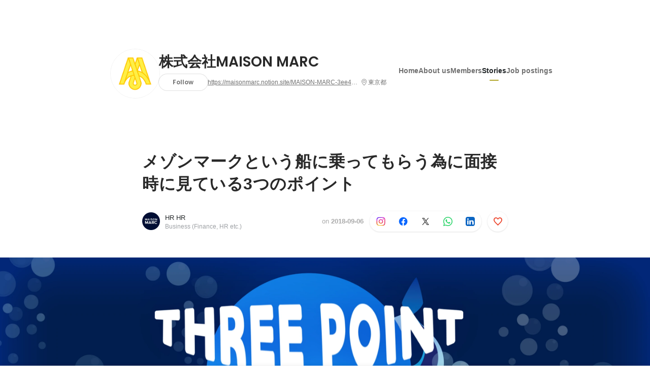

--- FILE ---
content_type: text/html; charset=utf-8
request_url: https://sg.wantedly.com/companies/maisonmarc/post_articles/132657
body_size: 22520
content:
<!DOCTYPE html>
<html lang="en-SG">
<head>
  <link rel='manifest' href='/manifest.json'>
  <meta charset="utf-8">
  <title>メゾンマークという船に乗ってもらう為に面接時に見ている3つのポイント | 株式会社MAISON MARC</title>
<meta name="keywords" content="Social Recruiting, Wanted, Wantedly, Facebook" />
<meta name="description" content="この記事は2017年3月27日に別ブログで投稿した記事の再掲です。メゾンマークは只今、企業理念である「仲間の幸せを共に実現し、 MAISON MARCに関わる全てを幸せに」を共に目指す仲間を募集..." />

<link href="/favicon.ico" rel="icon" />
<link href="/apple-touch-icon-precomposed.png" rel="apple-touch-icon-precomposed" />
<link rel="alternate" hreflang="x-default" href="https://www.wantedly.com/companies/maisonmarc/post_articles/132657" /><link rel="alternate" hreflang="ja" href="https://www.wantedly.com/companies/maisonmarc/post_articles/132657" /><link rel="alternate" hreflang="en" href="https://sg.wantedly.com/companies/maisonmarc/post_articles/132657" /><link rel="alternate" hreflang="ja-jp" href="https://www.wantedly.com/companies/maisonmarc/post_articles/132657" /><link rel="alternate" hreflang="en-jp" href="https://en-jp.wantedly.com/companies/maisonmarc/post_articles/132657" /><link rel="alternate" hreflang="en-sg" href="https://sg.wantedly.com/companies/maisonmarc/post_articles/132657" />
<meta property="og:title" content="メゾンマークという船に乗ってもらう為に面接時に見ている3つのポイント | 株式会社MAISON MARC" />
<meta property="og:image" content="https://sg.wantedly.com/post_articles/132657/ogp_image" />
<meta property="og:image:height" content="630" />
<meta property="og:image:width" content="1200" />
<meta property="twitter:image" content="https://sg.wantedly.com/post_articles/132657/ogp_image" />
<meta property="twitter:image:height" content="630" />
<meta property="twitter:image:width" content="1200" />
<meta property="og:type" content="article" />
<meta property="og:description" content="この記事は2017年3月27日に別ブログで投稿した記事の再掲です。メゾンマークは只今、企業理念である「仲間の幸せを共に実現し、 MAISON MARCに関わる全てを幸せに」を共に目指す仲間を募集..." />
<meta property="og:url" content="https://www.wantedly.com/companies/maisonmarc/post_articles/132657" />

<meta property="fb:app_id" content="234170156611754" />
<meta name="twitter:card" content="summary_large_image" />
<meta name="twitter:site" content="@wantedly" />
<meta name="twitter:url" content="https://www.wantedly.com/companies/maisonmarc/post_articles/132657" />
<meta name="twitter:title" content="メゾンマークという船に乗ってもらう為に面接時に見ている3つのポイント | 株式会社MAISON MARC" />
<meta name="twitter:description" content="この記事は2017年3月27日に別ブログで投稿した記事の再掲です。メゾンマークは只今、企業理念である「仲間の幸せを共に実現し、 MAISON MARCに関わる全てを幸せに」を共に目指す仲間を募集..." />
<link rel="canonical" href="https://www.wantedly.com/companies/maisonmarc/post_articles/132657" />
<link rel="alternate" type="application/rss+xml" title="RSS" href="https://sg.wantedly.com/projects.xml" />
<meta name="viewport" content="width=device-width, initial-scale=1" />
<meta name="csrf-param" content="authenticity_token" />
<meta name="csrf-token" content="6hjmp13D4zu65BwHJeHb4EgIVyCDM17BPoW0yxRmzt2oNsmZ2jJPygazlQXS4zlyk1UcR3UJ1TaT8f61ZQY4Wg==" />
<link rel="apple-touch-icon" href="/apple-touch-icon.png" />
<link rel="icon" type="image/png" href="/android-touch-icon.png" size="192x192" />
<meta name="apple-mobile-web-app-title" content="Wantedly" />
<meta name="application-name" content="Wantedly" />
<meta property="slack-app-id" content="A011NT5QACS" />
<script type="application/ld+json">{"@context":"https://schema.org","@graph":[{"@type":"Organization","@id":"https://sg.wantedly.com/#organization","name":"Wantedly","url":"https://sg.wantedly.com/","sameAs":["https://wantedlyinc.com","https://www.facebook.com/wantedly","https://x.com/wantedly"]},{"@type":"WebSite","@id":"https://sg.wantedly.com/#website","url":"https://sg.wantedly.com/","name":"Wantedly","inLanguage":"en","publisher":{"@id":"https://sg.wantedly.com/#organization"},"potentialAction":{"@type":"SearchAction","target":{"@type":"EntryPoint","urlTemplate":"https://sg.wantedly.com/search?query={search_term_string}"},"query-input":"required name=search_term_string"}},{"@type":"Organization","@id":"https://sg.wantedly.com/companies/maisonmarc#organization","name":"株式会社MAISON MARC","url":"https://sg.wantedly.com/companies/maisonmarc","logo":{"@type":"ImageObject","url":"https://d2v9k5u4v94ulw.cloudfront.net/assets/images/17027675/original/aa2e600b-be29-433d-9007-a81539df9aea?1708061416"},"legalName":"株式会社MAISON MARC","foundingDate":"2015-03-01","founder":{"@type":"Person","name":"葉倉 歩"},"numberOfEmployees":{"@type":"QuantitativeValue","value":40},"contactPoint":{"@type":"ContactPoint","contactType":"customer service","url":"https://maisonmarc.notion.site/MAISON-MARC-3ee46988fa2f4070a0ee008ea72f4837"},"sameAs":["https://maisonmarc.notion.site/MAISON-MARC-3ee46988fa2f4070a0ee008ea72f4837","https://www.facebook.com/maisonmarccoltd/"],"areaServed":[{"@type":"Country","name":"JP"}],"slogan":"仲間の幸せを共に実現し、メゾンマークに関わる全てを幸せに","description":"　自分の幸せが身近な人や顧客を幸せにしていき自分に返ってくる「幸せから生まれる幸せ」という考えがミッションの根幹となっています。\n　但し、幸せは人それぞれ価値観が違います。その中で私たちは仕事を通じて自己決定が出来ることが幸せを形成する一部になるのではと定義付けしました。\n　キャリア、働き方、仲間、協業する取引先も自分達で決定し、共に働く仲間と自己決定が出来る環境をつくり、幸福度を高め幸せの循環で取引先も幸せになっていく。そんな共存共栄の世界を目指していきたいと考えています。"},{"@type":"WebPage","@id":"https://www.wantedly.com/companies/maisonmarc/post_articles/132657#webpage","url":"https://www.wantedly.com/companies/maisonmarc/post_articles/132657","name":"メゾンマークという船に乗ってもらう為に面接時に見ている3つのポイント","inLanguage":"en","isPartOf":{"@id":"https://sg.wantedly.com/#website"},"publisher":{"@id":"https://sg.wantedly.com/#organization"},"breadcrumb":{"@id":"https://www.wantedly.com/companies/maisonmarc/post_articles/132657#breadcrumbs"},"description":"この記事は2017年3月27日に別ブログで投稿した記事の再掲です。メゾンマークは只今、企業理念である「仲間の幸せを共に実現し、 MAISON MARCに関わる全てを幸せに」を共に目指す仲間を募集しております!!(企業理念に込めた想いについてはこちら)現在、新卒 / 中途 / インターン全て募集しております。当社で...","mainEntity":{"@id":"https://www.wantedly.com/companies/maisonmarc/post_articles/132657#blogposting"},"primaryImageOfPage":{"@type":"ImageObject","url":"https://d2v9k5u4v94ulw.cloudfront.net/assets/images/3074400/original/325202a5-e047-454f-9d60-a8ecb611972f?1536234707"},"hasPart":{"@type":"SiteNavigationElement","@id":"https://sg.wantedly.com/companies/maisonmarc#sitenav","name":"Site Navigation","hasPart":[{"@type":"WebPage","name":"Home","url":"https://sg.wantedly.com/companies/maisonmarc","inLanguage":"en"},{"@type":"WebPage","name":"About","url":"https://sg.wantedly.com/companies/maisonmarc/about","inLanguage":"en"},{"@type":"WebPage","name":"Member","url":"https://sg.wantedly.com/companies/maisonmarc/members","inLanguage":"en"},{"@type":"WebPage","name":"Stories","url":"https://sg.wantedly.com/companies/maisonmarc/stories","inLanguage":"en"},{"@type":"WebPage","name":"Projects","url":"https://sg.wantedly.com/companies/maisonmarc/projects","inLanguage":"en"}]},"dateModified":"2018-09-06T19:54:01+08:00","datePublished":"2018-09-06T19:54:02+08:00","author":{"@id":"https://www.wantedly.com/id/hr_hr#person"}},{"@context":"https://schema.org","@type":["BlogPosting","Article"],"@id":"https://www.wantedly.com/companies/maisonmarc/post_articles/132657#blogposting","headline":"メゾンマークという船に乗ってもらう為に面接時に見ている3つのポイント","name":"メゾンマークという船に乗ってもらう為に面接時に見ている3つのポイント","url":"https://www.wantedly.com/companies/maisonmarc/post_articles/132657","mainEntityOfPage":{"@id":"https://www.wantedly.com/companies/maisonmarc/post_articles/132657#webpage"},"isPartOf":{"@id":"https://sg.wantedly.com/companies/maisonmarc/stories#blogpostings"},"datePublished":"2018-09-06T19:54:02+08:00","dateModified":"2018-09-06T19:54:01+08:00","dateCreated":"2018-08-29T11:14:02+08:00","author":[{"@type":"Person","@id":"https://www.wantedly.com/id/hr_hr#person","name":"HR HR","url":"https://www.wantedly.com/id/hr_hr","image":"https://images.wantedly.com/i/AGxn7Ya?h=200\u0026w=200","worksFor":{"@id":"https://sg.wantedly.com/companies/maisonmarc#organization"}},{"@type":"Organization","@id":"https://sg.wantedly.com/companies/maisonmarc#organization"}],"description":"この記事は2017年3月27日に別ブログで投稿した記事の再掲です。メゾンマークは只今、企業理念である「仲間の幸せを共に実現し、 MAISON MARCに関わる全てを幸せに」を共に目指す仲間を募集しております!!(企業理念に込めた想いについてはこちら)現在、新卒 / 中途 / インターン全て募集しております。当社で...","articleBody":"この記事は2017年3月27日に別ブログで投稿した記事の再掲です。メゾンマークは只今、企業理念である「仲間の幸せを共に実現し、 MAISON MARCに関わる全てを幸せに」を共に目指す仲間を募集しております!!(企業理念に込めた想いについてはこちら)現在、新卒 / 中途 / インターン全て募集しております。当社で...","keywords":"中途, 新卒, 仲間, vision, 幸せ","about":[{"@type":"Thing","name":"中途"},{"@type":"Thing","name":"新卒"},{"@type":"Thing","name":"仲間"},{"@type":"Thing","name":"vision"},{"@type":"Thing","name":"幸せ"}],"inLanguage":"en","image":["https://d2v9k5u4v94ulw.cloudfront.net/assets/images/3074400/original/325202a5-e047-454f-9d60-a8ecb611972f?1536234707"],"publisher":{"@id":"https://sg.wantedly.com/companies/maisonmarc#organization"},"interactionStatistic":[{"@type":"InteractionCounter","interactionType":{"@type":"LikeAction"},"userInteractionCount":3}],"speakable":{"@type":"SpeakableSpecification","cssSelector":[".article-title",".article-description",".company-name"]},"mentions":[{"@id":"https://sg.wantedly.com/companies/maisonmarc#organization"}],"wordCount":15,"timeRequired":"PT3M","potentialAction":[{"@type":"ReadAction","target":"https://sg.wantedly.com/companies/maisonmarc/stories","name":"もっと見る"},{"@type":"ShareAction","target":"https://www.wantedly.com/companies/maisonmarc/post_articles/132657","name":"記事を共有"}]},{"@context":"https://schema.org","@type":"BreadcrumbList","@id":"https://www.wantedly.com/companies/maisonmarc/post_articles/132657#breadcrumbs","itemListElement":[{"@type":"ListItem","position":1,"name":"ホーム","item":"https://sg.wantedly.com"},{"@type":"ListItem","position":2,"name":"株式会社MAISON MARC","item":"https://sg.wantedly.com/companies/maisonmarc"},{"@type":"ListItem","position":3,"name":"ストーリー","item":"https://sg.wantedly.com/companies/maisonmarc/stories"},{"@type":"ListItem","position":4,"name":"メゾンマークという船に乗ってもらう為に面接時に見ている3つのポイント","item":"https://sg.wantedly.com/companies/maisonmarc/post_articles/132657"}]}]}
</script>
  <script type="application/json" id="wantedly-app-config">{"env":"production","controller":"post_articles","action":"show","params_id":"132657","query_params":{},"current_user_id":null,"current_user_id_full":null,"current_user_id_civic_only":null,"request_mobile":false,"is_iphone":false,"user_signed_in":false,"keep_signed_out":false,"facebook_auto_login_enabled":true,"signed_in_as_company":false,"current_company_id":null,"current_company_name":"null","current_company_plan":"null","current_job_id":null,"role_cd":null,"fb_app_id":"234170156611754","twitter_oauth_url":"https://sg.wantedly.com/user/auth/twitter?origin=https%3A%2F%2Fsg.wantedly.com%2Fcompanies%2Fmaisonmarc%2Fpost_articles%2F132657","facebook_oauth_url":"https://sg.wantedly.com/user/auth/facebook?origin=https%3A%2F%2Fsg.wantedly.com%2Fcompanies%2Fmaisonmarc%2Fpost_articles%2F132657","linkedin_oauth_url":"https://sg.wantedly.com/user/auth/linkedin?origin=https%3A%2F%2Fsg.wantedly.com%2Fcompanies%2Fmaisonmarc%2Fpost_articles%2F132657","google_oauth_url":"https://sg.wantedly.com/user/auth/google?origin=https%3A%2F%2Fsg.wantedly.com%2Fcompanies%2Fmaisonmarc%2Fpost_articles%2F132657","apple_client_id":"com.wantedly.www","linkedin_login_available":true,"current_country":"singapore","visit_url":"https://www.wantedly.com","accounts_url":"https://accounts.wantedly.com","platform_url":"https://platform.wantedly.com","source_cd":0,"session_id":"63fe2cab640992f43aa04bcc4bf4d58f","global_csrf_token":"265i2q4O4gfQ3F3I0EiNBSBmbkdL8x0lo2+8rk/NJYyZgE3kKf9O9myL1MonSm+X+zslIL3JltIOG/bQPq3TCw==","visit_date_released_to_current_company":false,"tools_oauth_client_id":"29fc56b1a4740a5c65af0a56d9c55496f2c4f386a03d4a9497e161ac854861fe","tools_oauth_secret":"f77aea6386dee914e033ed3ce4242ed82c2b1d68629a94bdfcfbabba3c985633","is_premium_user":false,"user_profile_progress_rate":0,"usable_webp":true,"featureFlags":{},"stripe_user_payment_public_key":"pk_live_K58GPH4JpXDR9OYhQt9ZWAgc","stripe_public_key":"pk_live_HBOlbVSpP7qon4S2yJ0xNMHP","stripe_singapore_public_key":"pk_live_dlMUKChCEgKq9IxPGCLyPHWd","stripe_hong_kong_public_key":"pk_live_ZEfX5HaMjwcSNlVN4y5SAbDk"}</script>
<script type="application/json" id="i18n-config">{"defaultLocale":"en","locale":"en"}</script>
  <script type="application/json" id="wantedly-i18n-flags">{"writer_available":false,"address_suffix_available":false,"meta_tag_projects_show_seo_available":false,"required_profile_items_notification_available":false,"resume_import_notification_enabled":true,"international_new_job_postings_campaign_available":true,"early_signup_triggers_enabled":true,"international_carousel_featured_only_enabled":true,"international_client_registration_flow_available":true,"international_apps_available":true,"international_new_project_page_available":true,"company_past_members_available":false,"default_project_filter_available":true,"project_category_available":false,"linkedin_login_available":true,"writing_program_available":false,"bookmarker_hunting_available":false,"video_available":false,"antisocial_check_available":false,"company_ranking_available":false,"friend_invitation_available":false,"overseas_feature_company_tag_available":false,"facebook_connect_available":true,"twitter_connect_available":true,"linkedin_connect_available":true,"github_connect_available":true,"whatsapp_connect_available":true,"hatena_connect_available":false,"instagram_connect_available":true,"facebook_support_available":true,"twitter_support_available":true,"linkedin_support_available":true,"whatsapp_support_available":true,"github_support_available":true,"hatena_support_available":false,"instagram_support_available":true,"support_message_suggestion_available":true,"call_support_available":false,"company_feeds_available":true,"area_filter_available":false,"company_filter_available":false,"keyword_filter_available":true,"global_keyword_filter_available":false,"global_header_options_available":false,"segment_type_questionnaire_available":false,"prefecture_option_available":false,"project_tutorial_available":false,"trial_2017_available":false,"candidacy_visible_time_limit_exists":true,"employee_interview_available":false,"material_available":false,"detailed_header_available":false,"enterprise_dashboard_available":false,"enterprise_international_dashboard_available":false,"enterprise_current_plan_options_available":false,"enterprise_navigation_group_available":false,"seminar_available":false,"activity_score_ordering_available":true,"candidate_limit_message_available":false,"candidate_watch_available":false,"candidate_learn_more_available":false,"status_updated_buttons_available":false,"visit_date_dialog_available":false,"enterprise_project_member_role_selector_available":false,"mf_kessai_available":false,"founded_on_year_suffix_required":false,"number_month_list":false,"analytics_generations_short_year":false,"scout_setting_available":true,"direct_scout_option_available":true,"require_published_projects_to_show_scout_menu":false,"full_scout_option_available":false,"scout_user_positive_action_available":false,"application_to_scout_available":false,"scout_clickable_items_enabled":false,"scout_filters_occupation_available":true,"scout_filters_activity_available":false,"scout_filters_items_available":false,"scout_filters_recommend_available":true,"scout_filters_connection_available":false,"scout_filters_scout_received_available":false,"scout_filters_age_range_available":false,"scout_filters_sort_available":true,"scout_filters_motivation_available":false,"scout_filters_location_available":false,"scout_filters_new_grad_available":false,"scout_filters_countries_available":true,"footer_subtitle_available":true,"register_with_facebook_post_available":true,"simple_signin_available":false,"client_material_request_available":false,"daily_pickup_available":false,"edit_with_detailed_flow_available":false,"enterprise_view_watch_users_available":false,"enterprise_view_bookmark_count_available":false,"user_violation_available":false,"subcategory_available":true,"medical_available":false,"keywords_available":false,"featured_project_list_available":false,"company_project_available":false,"enterprise_plan_update_available":true,"scout_countries_option_available":true,"enterprise_plan_self_cancellation_available":false,"enterprise_plan_upgrade_available":true,"pricing_and_option_available":true,"payment_method_bill_available":false,"payment_method_card_available":true,"premium_user_available":false,"premium_user_status_visible":false,"free_scout_available":false,"profile_cover_post_available":false,"secret_profile_available":false,"enterprise_analytics_available":false,"international_wantedly_feed_available":false,"international_wantedly_people_available":false,"international_enterprise_show_journal":false,"project_filter_conditions_available":false,"visit_date_available":false,"recommendation_of_keywords_after_application_available":false,"international_client_inquiry_available":true,"international_feed_editable":false,"international_enterprise_analytics_available":false,"social_share_buttons_available":true,"opt_out_trackers_available":false,"show_application_qualification":false,"project_support_available":false,"pdf_uploader_available":true,"apply_complete_resume_uploader_available":true,"keyword_suggestion_activated":true,"meetup_index_page_available":false,"show_project_creation_admin":false,"pubsub_email_available":true,"discover_available":false,"new_obligate_resume_available":false,"invoice_sending_available":false,"postal_code_available":true,"company_registration_address_required":true,"company_registration_phone_required":true,"improve_intl_projects_creation_enabled":true,"project_traits_available":false,"internationnal_project_show_after_modal":true,"google_rich_results_available":true,"keyword_search_target":false,"show_share_modal_after_post":false,"show_user_posts":false,"private_consulting_available":false,"kickoff_seminar_available":false,"engagement_suite_available_country":false,"profile_scout_available":false,"show_new_further_reading":false,"show_further_reading_posts":false,"job_posts_fully_visible_when_logged_out":true,"perk_enabled":false,"internal_story_enabled":false,"show_intl_journal_sidebar":true,"membership_request_enabled":false,"sitemap_meetups_enabled":false,"sitemap_wantedly_premium_enabled":false,"sitemap_resumes_enabled":false,"sitemap_way_of_writing_resumes_enabled":false,"sitemap_engagement_enabled":false,"sitemap_hiring_enabled":false,"sitemap_open_api_enabled":false,"sitemap_recommended_environment_enabled":false,"sitemap_about_enabled":false}</script>
<script type="application/json" id="wantedly-flash">{"alert":null,"notice":null}</script>

    <script>
    (function () {
      "use strict";

      function loadInlineFeatures(deps, cb) {
        Promise.all(deps.map((dep) => {
          if (!Object.prototype.hasOwnProperty.call(loadInlineFeatures.features, dep)) {
            throw new Error(`No feature found: ${dep}`);
          }
          return loadInlineFeatures.features[dep];
        })).then((loadedFeatures) => cb(...loadedFeatures));
      }
      loadInlineFeatures.features = {};
      loadInlineFeatures.featureResolvers = {};
      for (const featureName of ["jquery","log_event"]) {
        loadInlineFeatures.features[featureName] = new Promise((resolve, reject) => {
          loadInlineFeatures.featureResolvers[featureName] = resolve;
          window.addEventListener('load', (event) => {
            setTimeout(() => reject(new Error(`Cannot load feature: ${featureName}`)), 5000);
          });
        });
      }

      window.loadInlineFeatures = loadInlineFeatures;
    })();
  </script>


  
  <script>
//<![CDATA[
window.gon={};
//]]>
</script>
  
  <script src="//www.google-analytics.com/analytics.js" async="async"></script>
  <script>
  (function (w, ga) {
    w.GoogleAnalyticsObject = ga;
    w[ga] =
      w[ga] ||
      function () {
        (w[ga].q = w[ga].q || []).push(arguments);
      };
    w[ga].l = Date.now();
  })(window, "ga");

  ga('create', 'UA-12847756-21', { cookieDomain: 'wantedly.com' });




  // Clear referrer when redirected back after OAuth so that the session referrer will not be overwritten with the auth provider url.
  // cf. https://github.com/wantedly/wantedly/issues/38883
  var OMNIAUTH_CALLBACK_KEY = "omniauth_callback";
  var hasOmniauthCallbackCookie = (new RegExp("(?:^|;\\s*)" + escape(OMNIAUTH_CALLBACK_KEY).replace(/[\-\.\+\*]/g, "\\$&") + "\\s*\\=")).test(document.cookie);
  if (hasOmniauthCallbackCookie) {
    if (unescape(document.cookie.replace(new RegExp("(?:^|.*;\\s*)" + escape(OMNIAUTH_CALLBACK_KEY).replace(/[\-\.\+\*]/g, "\\$&") + "\\s*\\=\\s*((?:[^;](?!;))*[^;]?).*"), "$1")) === "true") {
      ga('set', 'referrer', location.origin);
      // Clear cookie
      document.cookie = escape(OMNIAUTH_CALLBACK_KEY) + "=; expires=Thu, 01 Jan 1970 00:00:00 GMT; path=/";
    }
  }

  ga('send', 'pageview', null);
  ga('set', 'dimension1', "not_logged_in");
  ga('set', 'dimension2', "singapore");

    ga('create', 'UA-12847756-66', 'auto', 'singaporeTracker');
    ga('singaporeTracker.send', 'pageview', null);
    ga('singaporeTracker.set', 'dimension1', "not_logged_in");
    ga('singaporeTracker.set', 'userId', null);
  </script>


    <script>window.eventTrackingGlobalProperties = {"country":"singapore","locale":"en","user_id":null,"user_name":null,"user_email":null,"company_id":null,"company_name":null};</script>
  <script src="https://de7iszmjjjuya.cloudfront.net/assets/build/v1/gtm/loader-dfe56b27bda943d53a7f.js" crossorigin="anonymous"></script>

    <script src="https://www.googletagmanager.com/gtm.js?id=GTM-MWN634X" async="async"></script>
    <script type="text/javascript">
    (function (w, l) {
      w[l] = w[l] || [];
      w[l].push({
        "gtm.start": Date.now(),
        event: "gtm.js",
      });
    })(window, "dataLayer");
    </script>



  <script src="https://accounts.google.com/gsi/client" async="async" defer="defer"></script>

  <link rel="preconnect" href="https://fonts.googleapis.com">
  <link rel="preconnect" href="https://fonts.gstatic.com" crossorigin>

    <script type="application/json" id="ssr-app-data">{"router":{"path":"/companies/maisonmarc/post_articles/132657","query":{},"queryString":""},"page":"post_articles#show","auth":{"current_user":null,"current_company":null,"current_country":"singapore","current_user_company_ids":[],"culture_map_editable_company_ids":[],"locale":"en","current_member_permission":null},"body":{"post":{"id":132657,"company":{"id":672513,"name":"株式会社MAISON MARC","company_name":"maisonmarc","url":"https://maisonmarc.notion.site/MAISON-MARC-3ee46988fa2f4070a0ee008ea72f4837","short_location":"東京都","font_color_code":"#b3a72e","country":"japan","company_path":"/companies/maisonmarc","project_count":76,"post_count":55,"lastest_post_published_at":"2025-01-23T08:01:15.330+08:00","has_descriptions":true,"avatar":{"id":17027675,"url":"https://d2v9k5u4v94ulw.cloudfront.net/assets/images/17027675/original/aa2e600b-be29-433d-9007-a81539df9aea?1708061416"}}},"company_followings":[]}}</script>
    <script src="https://de7iszmjjjuya.cloudfront.net/assets/build/commons-e16ac0f63ac920922736.js" crossorigin="anonymous" defer="defer"></script>
    <script src="https://de7iszmjjjuya.cloudfront.net/assets/build/main-4ef7be9c749439fd8ea5.js" crossorigin="anonymous" defer="defer"></script>
    
    <script src="https://de7iszmjjjuya.cloudfront.net/assets/build/cross_page_components-9bc2580d3713035143bc.js" crossorigin="anonymous" defer="defer"></script>
    <script src="https://de7iszmjjjuya.cloudfront.net/assets/build/v1/social_login_success_event_tracking-ba1521471fdb80a890a9.js" crossorigin="anonymous" defer="defer"></script>

  <link rel="stylesheet" media="screen" href="https://de7iszmjjjuya.cloudfront.net/assets/build/v1/vendor-styles-2b79173b5e4c68e902dd.css" />
  <link rel="stylesheet" media="screen" href="https://de7iszmjjjuya.cloudfront.net/assets/build/v1/application-226b3920ee454eb7f34a.css" />
  <link rel="stylesheet" media="screen" href="https://de7iszmjjjuya.cloudfront.net/assets/build/ui-react-2022-style-7d048e0e0b881b988a8e.css" />
  <link rel="stylesheet" media="screen" href="https://fonts.googleapis.com/css2?family=Lato:wght@400;700&amp;family=Poppins:wght@300;400;600;700&amp;display=swap" />
  <link rel="stylesheet" media="screen" href="https://de7iszmjjjuya.cloudfront.net/assets/build/v1/gamma/company_posts-fe21866021f50556d563.css" />
<link rel="stylesheet" media="screen" href="https://de7iszmjjjuya.cloudfront.net/assets/build/v1/gamma/companies_show-afff4f10d2cae43d9c3a.css" />
<link rel="stylesheet" media="screen" href="https://de7iszmjjjuya.cloudfront.net/assets/build/v1/gamma/post_spaces-e40fe4560aa75c4509f6.css" />
<link rel="stylesheet" media="screen" href="https://de7iszmjjjuya.cloudfront.net/assets/build/v1/gamma/post_article-b4f958dcaf11a73dde52.css" />


</head>
<body class="body-post-article-show-single-column ">
  
    <noscript><iframe src="https://www.googletagmanager.com/ns.html?id=GTM-MWN634X"
    height="0" width="0" style="display:none;visibility:hidden"></iframe></noscript>



  
  <div class='new-ui-modal-full-page-wrapper' id='photo_viewer'>
<div class='new-ui-modal-overlay'>
<div class='viewer-header'>
<div class='close-button'>
<div class='button-icon-small'>
<div class='button-touch-area'>
<div class='icon-button'>
<i class='wt-icon wt-icon-close'></i>
</div>
</div>
</div>
</div>
<div class='pager'>
<div class='page'>1</div>
<div class='slash'>/</div>
<div class='total'>5</div>
</div>
</div>
<div id='photo_viewer_content_wrapper'>
<div id='photo_viewer_content'></div>
<div class='side-button left-button'>
<div class='button-icon-small'>
<div class='button-touch-area'>
<div class='icon-button'>
<div class='icon-button-cover'></div>
<i class='wt-icon wt-icon-chevron-left'></i>
</div>
</div>
</div>
</div>
<div class='side-button right-button'>
<div class='button-icon-small'>
<div class='button-touch-area'>
<div class='icon-button'>
<div class='icon-button-cover'></div>
<i class='wt-icon wt-icon-chevron-right'></i>
</div>
</div>
</div>
</div>
</div>
</div>
</div>

  <div id="fb-root"></div>
  <div id="container">
      
    <div id="main-outer" class="cf">
        <div id="header" class="cf">
          <div id="header-inner">
                <header class='cf sticky' data-env='production' data-has-elevation='true' data-locale='en' id='global-header'></header>

          </div>
        </div>
        
      

      <div id="main" class="post-articles-controller post-articles-show action-show cf">
        <div id="main-inner" class="cf">
          

<div class='post-article-show-wrapper-single-column cf'>
<div class='post-article-show-content-wrapper'>
<article class='article-wrapper'>
<div class='article-inner'>
<div class='header'>
<div data-component="App" data-ssr-props="{}" data-hydrate=""><style data-styled="true" data-styled-version="5.3.11">#container{min-width:auto;}/*!sc*/
#main{margin-top:0;margin-bottom:0;}/*!sc*/
#main-inner{width:auto;}/*!sc*/
data-styled.g360[id="sc-global-JkaJv1"]{content:"sc-global-JkaJv1,"}/*!sc*/
.jrwlFo{display:-webkit-box;display:-webkit-flex;display:-ms-flexbox;display:flex;-webkit-box-pack:center;-webkit-justify-content:center;-ms-flex-pack:center;justify-content:center;-webkit-align-items:center;-webkit-box-align:center;-ms-flex-align:center;align-items:center;box-sizing:border-box;color:rgba(0,0,0,0.84);padding:0 19px;min-width:90px;height:28px;border-radius:100px;border:none;cursor:pointer;background:transparent;-webkit-transition:all 150ms cubic-bezier(0,0,1,1) 0s;transition:all 150ms cubic-bezier(0,0,1,1) 0s;white-space:nowrap;}/*!sc*/
data-styled.g372[id="FollowButtonContainer__FollowButton-sc-1qq6swk-0"]{content:"jrwlFo,"}/*!sc*/
.loaGuh{width:100%;display:-webkit-box;display:-webkit-flex;display:-ms-flexbox;display:flex;-webkit-box-pack:justify;-webkit-justify-content:space-between;-ms-flex-pack:justify;justify-content:space-between;padding-bottom:1px;}/*!sc*/
@media screen and (min-width:64em){.loaGuh{gap:16px;-webkit-box-pack:center;-webkit-justify-content:center;-ms-flex-pack:center;justify-content:center;}}/*!sc*/
data-styled.g373[id="HeaderNav__Nav-sc-15k9xkr-0"]{content:"loaGuh,"}/*!sc*/
.buKEJT{font-family:"Hiragino Sans","ヒラギノ角ゴシック Pro","Hiragino Kaku Gothic Pro","メイリオ",Meiryo,Osaka,"ＭＳ Ｐゴシック","MS PGothic",sans-serif;text-align:center;font-size:14px;line-height:22px;font-weight:600;display:inline-block;-webkit-flex-shrink:0;-ms-flex-negative:0;flex-shrink:0;position:relative;padding:12px 0;color:rgba(0,0,0,0.56);cursor:pointer;-webkit-transition:all 150ms cubic-bezier(0,0,1,1) 0s;transition:all 150ms cubic-bezier(0,0,1,1) 0s;}/*!sc*/
.buKEJT:link,.buKEJT:visited{color:rgba(0,0,0,0.56);}/*!sc*/
.buKEJT:hover{-webkit-text-decoration:none;text-decoration:none;-webkit-transition:all 200ms cubic-bezier(0.3,0.3,0.3,1) 0s;transition:all 200ms cubic-bezier(0.3,0.3,0.3,1) 0s;color:rgba(0,0,0,0.84);}/*!sc*/
@media screen and (min-width:64em){.buKEJT{padding:8px 0;}}/*!sc*/
.buKEJT.active-nav-link-item{font-weight:700;color:#b3a72e;}/*!sc*/
.buKEJT.active-nav-link-item:before{position:absolute;width:18px;height:2px;border-radius:1px;background-color:#b3a72e;content:"";display:inline-block;bottom:-1px;left:50%;-webkit-transform:translateX(-50%);-ms-transform:translateX(-50%);transform:translateX(-50%);}/*!sc*/
@media screen and (min-width:64em){.buKEJT.active-nav-link-item{color:inherit;}.buKEJT.active-nav-link-item:hover{opacity:1;}}/*!sc*/
data-styled.g374[id="HeaderNav__NavLinkItem-sc-15k9xkr-1"]{content:"buKEJT,"}/*!sc*/
.byOpTe{display:-webkit-box;display:-webkit-flex;display:-ms-flexbox;display:flex;-webkit-flex-direction:column;-ms-flex-direction:column;flex-direction:column;}/*!sc*/
@media screen and (min-width:64em){.byOpTe{-webkit-flex-direction:column-reverse;-ms-flex-direction:column-reverse;flex-direction:column-reverse;margin-bottom:80px;border:none;}}/*!sc*/
data-styled.g400[id="Header__Base-sc-1fxlgo9-0"]{content:"byOpTe,"}/*!sc*/
@media screen and (min-width:64em){.jPbNvU{position:relative;display:none;}}/*!sc*/
data-styled.g401[id="Header__CoverImageWrapper-sc-1fxlgo9-1"]{content:"jPbNvU,"}/*!sc*/
.xosyL{position:relative;display:block;width:56px;height:56px;border-radius:50%;}/*!sc*/
@media screen and (min-width:64em){.xosyL{width:96px;height:96px;}}/*!sc*/
data-styled.g403[id="Header__AvatarImageLink-sc-1fxlgo9-3"]{content:"xosyL,"}/*!sc*/
.hQyvaS{width:inherit;height:inherit;}/*!sc*/
data-styled.g404[id="Header__StyledAvatar-sc-1fxlgo9-4"]{content:"hQyvaS,"}/*!sc*/
.dbIffh{width:inherit;height:inherit;object-fit:contain;}/*!sc*/
data-styled.g405[id="Header__AvatarImage-sc-1fxlgo9-5"]{content:"dbIffh,"}/*!sc*/
.jElSbc{background-color:white;}/*!sc*/
@media screen and (min-width:64em){.jElSbc{margin:24px auto 16px;max-width:960px;box-shadow:none;z-index:20;position:static;height:auto;width:auto;}}/*!sc*/
data-styled.g408[id="Header__HeaderBar-sc-1fxlgo9-8"]{content:"jElSbc,"}/*!sc*/
.dQcHkZ{display:-webkit-box;display:-webkit-flex;display:-ms-flexbox;display:flex;-webkit-flex-direction:column;-ms-flex-direction:column;flex-direction:column;padding:20px 16px 12px;}/*!sc*/
@media screen and (min-width:64em){.dQcHkZ{padding:8px 24px;-webkit-flex-direction:row;-ms-flex-direction:row;flex-direction:row;height:auto;margin:0 auto;box-sizing:border-box;gap:12px;-webkit-box-pack:justify;-webkit-justify-content:space-between;-ms-flex-pack:justify;justify-content:space-between;-webkit-align-items:center;-webkit-box-align:center;-ms-flex-align:center;align-items:center;}}/*!sc*/
data-styled.g409[id="Header__HeaderBarInner-sc-1fxlgo9-9"]{content:"dQcHkZ,"}/*!sc*/
.caucoW{width:100%;display:-webkit-box;display:-webkit-flex;display:-ms-flexbox;display:flex;-webkit-align-items:flex-start;-webkit-box-align:flex-start;-ms-flex-align:flex-start;align-items:flex-start;gap:16px;}/*!sc*/
@media screen and (min-width:64em){.caucoW{gap:20px;-webkit-align-items:center;-webkit-box-align:center;-ms-flex-align:center;align-items:center;}}/*!sc*/
data-styled.g410[id="Header__HeaderLeft-sc-1fxlgo9-10"]{content:"caucoW,"}/*!sc*/
.kxQafw{-webkit-flex:1;-ms-flex:1;flex:1;display:-webkit-box;display:-webkit-flex;display:-ms-flexbox;display:flex;-webkit-flex-direction:column;-ms-flex-direction:column;flex-direction:column;}/*!sc*/
@media screen and (min-width:64em){.kxQafw{padding-bottom:0;}}/*!sc*/
data-styled.g411[id="Header__Meta-sc-1fxlgo9-11"]{content:"kxQafw,"}/*!sc*/
.bzXMrz{display:-webkit-box;display:-webkit-flex;display:-ms-flexbox;display:flex;-webkit-align-items:flex-start;-webkit-box-align:flex-start;-ms-flex-align:flex-start;align-items:flex-start;-webkit-box-pack:justify;-webkit-justify-content:space-between;-ms-flex-pack:justify;justify-content:space-between;}/*!sc*/
@media screen and (min-width:64em){.bzXMrz{width:387px;-webkit-align-items:center;-webkit-box-align:center;-ms-flex-align:center;align-items:center;height:auto;}}/*!sc*/
data-styled.g412[id="Header__MetaUpper-sc-1fxlgo9-12"]{content:"bzXMrz,"}/*!sc*/
.ccNqYQ{display:none;}/*!sc*/
@media screen and (min-width:64em){.ccNqYQ{display:-webkit-box;display:-webkit-flex;display:-ms-flexbox;display:flex;-webkit-flex-shrink:0;-ms-flex-negative:0;flex-shrink:0;}}/*!sc*/
data-styled.g413[id="Header__ButtonWrapper-sc-1fxlgo9-13"]{content:"ccNqYQ,"}/*!sc*/
.BOJxF{color:rgba(0,0,0,0.56);width:96px;}/*!sc*/
data-styled.g414[id="Header__FollowButton-sc-1fxlgo9-14"]{content:"BOJxF,"}/*!sc*/
.egrAxg{color:rgba(0,0,0,0.56);width:100%;}/*!sc*/
data-styled.g415[id="Header__FollowButtonForMobile-sc-1fxlgo9-15"]{content:"egrAxg,"}/*!sc*/
.jnsnon{padding:6px 0;}/*!sc*/
data-styled.g416[id="Header__CommonTouchArea-sc-1fxlgo9-16"]{content:"jnsnon,"}/*!sc*/
.cCXNAs{width:100%;padding:6px 0;}/*!sc*/
data-styled.g417[id="Header__MobileTouchArea-sc-1fxlgo9-17"]{content:"cCXNAs,"}/*!sc*/
.bOuNnL{display:-webkit-box;display:-webkit-flex;display:-ms-flexbox;display:flex;-webkit-align-items:center;-webkit-box-align:center;-ms-flex-align:center;align-items:center;gap:6px;margin:12px 0 8px;width:100%;}/*!sc*/
@media screen and (min-width:64em){.bOuNnL{display:none;}}/*!sc*/
data-styled.g418[id="Header__MobileActionArea-sc-1fxlgo9-18"]{content:"bOuNnL,"}/*!sc*/
.fMjcGd{font-weight:700;font-size:18px;line-height:28px;margin:4px 0 0;-webkit-flex:1;-ms-flex:1;flex:1;}/*!sc*/
@media screen and (min-width:64em){.fMjcGd{line-height:36px;margin-top:0;margin-right:0;font-size:24px;}}/*!sc*/
data-styled.g420[id="Header__CompanyName-sc-1fxlgo9-20"]{content:"fMjcGd,"}/*!sc*/
.kfVhSA{color:rgba(0,0,0,0.84);-webkit-transition:color 150ms cubic-bezier(0,0,1,1) 0s;transition:color 150ms cubic-bezier(0,0,1,1) 0s;display:block;width:100%;}/*!sc*/
.kfVhSA:link,.kfVhSA:visited{color:rgba(0,0,0,0.84);}/*!sc*/
.kfVhSA:hover{-webkit-text-decoration:none;text-decoration:none;color:rgba(0,0,0,0.56);-webkit-transition:color 200ms cubic-bezier(0.3,0.3,0.3,1) 0s;transition:color 200ms cubic-bezier(0.3,0.3,0.3,1) 0s;}/*!sc*/
@media screen and (min-width:64em){.kfVhSA{font-weight:600;font-size:28px;}}/*!sc*/
data-styled.g421[id="Header__CompanyNameLink-sc-1fxlgo9-21"]{content:"kfVhSA,"}/*!sc*/
.jnGeQB{display:-webkit-box;display:-webkit-flex;display:-ms-flexbox;display:flex;-webkit-align-items:center;-webkit-box-align:center;-ms-flex-align:center;align-items:center;gap:8px;-webkit-flex-wrap:wrap;-ms-flex-wrap:wrap;flex-wrap:wrap;margin-top:4px;}/*!sc*/
@media screen and (min-width:64em){.jnGeQB{-webkit-align-items:center;-webkit-box-align:center;-ms-flex-align:center;align-items:center;gap:8px;margin-top:0;}}/*!sc*/
data-styled.g422[id="Header__MetaLower-sc-1fxlgo9-22"]{content:"jnGeQB,"}/*!sc*/
@includes hiragino-sans;/*!sc*/
.fNARgL{color:rgba(0,0,0,0.56);max-width:300px;text-overflow:ellipsis;white-space:nowrap;overflow:hidden;-webkit-text-decoration:underline;text-decoration:underline;-webkit-transition:all 150ms cubic-bezier(0,0,1,1) 0s;transition:all 150ms cubic-bezier(0,0,1,1) 0s;}/*!sc*/
.fNARgL:hover{color:rgba(0,0,0,0.84);-webkit-transition:all 200ms cubic-bezier(0.3,0.3,0.3,1) 0s;transition:all 200ms cubic-bezier(0.3,0.3,0.3,1) 0s;}/*!sc*/
.fNARgL:visited,.fNARgL:active,.fNARgL:link{color:rgba(0,0,0,0.56);-webkit-text-decoration:underline;text-decoration:underline;}/*!sc*/
data-styled.g423[id="Header__OfficialLink-sc-1fxlgo9-23"]{content:"fNARgL,"}/*!sc*/
.cgbSBf{display:-webkit-box;display:-webkit-flex;display:-ms-flexbox;display:flex;-webkit-align-items:center;-webkit-box-align:center;-ms-flex-align:center;align-items:center;white-space:nowrap;}/*!sc*/
data-styled.g424[id="Header__LocationWrapper-sc-1fxlgo9-24"]{content:"cgbSBf,"}/*!sc*/
.tjAIw{color:rgba(0,0,0,0.56);}/*!sc*/
data-styled.g425[id="Header__LocationText-sc-1fxlgo9-25"]{content:"tjAIw,"}/*!sc*/
.gkOhmL{width:16px;height:16px;color:rgba(0,0,0,0.4);}/*!sc*/
data-styled.g426[id="Header__LocationIcon-sc-1fxlgo9-26"]{content:"gkOhmL,"}/*!sc*/
.kzNcOq{min-height:48px;display:-webkit-box;display:-webkit-flex;display:-ms-flexbox;display:flex;width:100%;margin:0 -16px;}/*!sc*/
@media screen and (min-width:64em){.kzNcOq{-webkit-flex-shrink:0;-ms-flex-negative:0;flex-shrink:0;width:auto;margin-left:-24px;margin-right:-24px;padding-top:0;padding-right:0;}}/*!sc*/
data-styled.g427[id="Header__NavWrapper-sc-1fxlgo9-27"]{content:"kzNcOq,"}/*!sc*/
.lbuqde{padding:0 12px;-webkit-flex-shrink:0;-ms-flex-negative:0;flex-shrink:0;width:100%;}/*!sc*/
@media screen and (min-width:64em){.lbuqde{padding:0 24px;}}/*!sc*/
data-styled.g428[id="Header__NavWrapperInner-sc-1fxlgo9-28"]{content:"lbuqde,"}/*!sc*/
</style>
 <div><div class="Header__Base-sc-1fxlgo9-0 byOpTe"><div class="Header__CoverImageWrapper-sc-1fxlgo9-1 jPbNvU"></div><div class="Header__HeaderBar-sc-1fxlgo9-8 jElSbc"><div class="Header__HeaderBarInner-sc-1fxlgo9-9 dQcHkZ"><div class="Header__HeaderLeft-sc-1fxlgo9-10 caucoW"><a href="/companies/maisonmarc" class="Header__AvatarImageLink-sc-1fxlgo9-3 xosyL"><div class="Header__StyledAvatar-sc-1fxlgo9-4 hQyvaS wui-avatar-layout"><img src="https://d2v9k5u4v94ulw.cloudfront.net/assets/images/17027675/original/aa2e600b-be29-433d-9007-a81539df9aea?1708061416" width="100" height="100" alt="株式会社MAISON MARC" class="Header__AvatarImage-sc-1fxlgo9-5 dbIffh wui-avatar-image"/></div></a><div class="Header__Meta-sc-1fxlgo9-11 kxQafw"><div class="Header__MetaUpper-sc-1fxlgo9-12 bzXMrz"><h2 class="Header__CompanyName-sc-1fxlgo9-20 fMjcGd"><a href="/companies/maisonmarc" class="Header__CompanyNameLink-sc-1fxlgo9-21 kfVhSA wui-reset wui-text wui-text-headline2" style="--wui-textOverride-family:&quot;Poppins&quot;, &quot;Helvetica Neue&quot;, Helvetica, Arial, &quot;Hiragino Sans&quot;, &quot;ヒラギノ角ゴシック&quot;, &quot;Hiragino Kaku Gothic ProN&quot;, &quot;ヒラギノ角ゴ Pro W3&quot;, Roboto, &quot;メイリオ&quot;, Meiryo, &quot;ＭＳ Ｐゴシック&quot;, sans-serif">株式会社MAISON MARC</a></h2></div><div class="Header__MetaLower-sc-1fxlgo9-22 jnGeQB"><div class="Header__ButtonWrapper-sc-1fxlgo9-13 ccNqYQ"><div class="Header__CommonTouchArea-sc-1fxlgo9-16 jnsnon wui-toucharea wui-toucharea-type-pseudoElement wui-toucharea-button"><button class="FollowButtonContainer__FollowButton-sc-1qq6swk-0 jrwlFo Header__FollowButton-sc-1fxlgo9-14 BOJxF wui-visit-light-button-secondary wui-button wui-button-small wui-reset wui-text wui-text-caption" style="--wui-textOverride-weight:600;--wui-textOverride-family:&quot;Poppins&quot;, &quot;Helvetica Neue&quot;, Helvetica, Arial, &quot;Hiragino Sans&quot;, &quot;ヒラギノ角ゴシック&quot;, &quot;Hiragino Kaku Gothic ProN&quot;, &quot;ヒラギノ角ゴ Pro W3&quot;, Roboto, &quot;メイリオ&quot;, Meiryo, &quot;ＭＳ Ｐゴシック&quot;, sans-serif">Follow</button></div></div><a href="https://maisonmarc.notion.site/MAISON-MARC-3ee46988fa2f4070a0ee008ea72f4837" target="_blank" class="Header__OfficialLink-sc-1fxlgo9-23 fNARgL wui-reset wui-text wui-text-caption" style="--wui-textOverride-family:&quot;Hiragino Sans&quot;, &quot;ヒラギノ角ゴシック Pro&quot;, &quot;Hiragino Kaku Gothic Pro&quot;, &quot;メイリオ&quot;, Meiryo, Osaka, &quot;ＭＳ Ｐゴシック&quot;, &quot;MS PGothic&quot;, sans-serif">https://maisonmarc.notion.site/MAISON-MARC-3ee46988fa2f4070a0ee008ea72f4837</a><span class="Header__LocationWrapper-sc-1fxlgo9-24 cgbSBf"><svg fill="none" xmlns="http://www.w3.org/2000/svg" viewBox="0 0 24 24" width="24" height="24" class="Header__LocationIcon-sc-1fxlgo9-26 gkOhmL wui-icon-2024-Location"><path fill-rule="evenodd" clip-rule="evenodd" d="M4.5 9.5C4.5 5.36 7.86 2 12 2c4.14 0 7.5 3.36 7.5 7.5 0 5.26-6.69 11.77-6.98 12.04l-.52.5-.52-.5c-.29-.27-6.98-6.78-6.98-12.04zm1.5 0c0 3.84 4.45 8.82 6 10.43 1.55-1.61 6-6.59 6-10.43 0-3.31-2.69-6-6-6s-6 2.69-6 6zm2 0c0-2.21 1.79-4 4-4s4 1.79 4 4-1.79 4-4 4-4-1.79-4-4zm1.5 0c0 1.38 1.12 2.5 2.5 2.5s2.5-1.12 2.5-2.5S13.38 7 12 7 9.5 8.12 9.5 9.5z" fill="currentColor"></path></svg><p class="Header__LocationText-sc-1fxlgo9-25 tjAIw wui-reset wui-text wui-text-caption" style="--wui-textOverride-family:&quot;Hiragino Sans&quot;, &quot;ヒラギノ角ゴシック Pro&quot;, &quot;Hiragino Kaku Gothic Pro&quot;, &quot;メイリオ&quot;, Meiryo, Osaka, &quot;ＭＳ Ｐゴシック&quot;, &quot;MS PGothic&quot;, sans-serif">東京都</p></span></div></div></div><div class="Header__MobileActionArea-sc-1fxlgo9-18 bOuNnL"><div style="flex:1"><div class="Header__MobileTouchArea-sc-1fxlgo9-17 cCXNAs wui-toucharea wui-toucharea-type-pseudoElement wui-toucharea-button"><button class="FollowButtonContainer__FollowButton-sc-1qq6swk-0 jrwlFo Header__FollowButtonForMobile-sc-1fxlgo9-15 egrAxg wui-visit-light-button-secondary wui-button wui-button-medium wui-reset wui-text wui-text-caption" style="--wui-textOverride-weight:600;--wui-textOverride-family:&quot;Poppins&quot;, &quot;Helvetica Neue&quot;, Helvetica, Arial, &quot;Hiragino Sans&quot;, &quot;ヒラギノ角ゴシック&quot;, &quot;Hiragino Kaku Gothic ProN&quot;, &quot;ヒラギノ角ゴ Pro W3&quot;, Roboto, &quot;メイリオ&quot;, Meiryo, &quot;ＭＳ Ｐゴシック&quot;, sans-serif">Follow</button></div></div></div><div class="Header__NavWrapper-sc-1fxlgo9-27 kzNcOq"><div class="Header__NavWrapperInner-sc-1fxlgo9-28 lbuqde"><nav class="HeaderNav__Nav-sc-15k9xkr-0 loaGuh"><a href="/companies/maisonmarc" class="HeaderNav__NavLinkItem-sc-15k9xkr-1 buKEJT" color="#b3a72e">Home</a><a href="/companies/maisonmarc/about" class="HeaderNav__NavLinkItem-sc-15k9xkr-1 buKEJT" color="#b3a72e">About us</a><a href="/companies/maisonmarc/members" class="HeaderNav__NavLinkItem-sc-15k9xkr-1 buKEJT" color="#b3a72e">Members</a><a href="/companies/maisonmarc/stories" class="HeaderNav__NavLinkItem-sc-15k9xkr-1 buKEJT active-nav-link-item" color="#b3a72e">Stories</a><a href="/companies/maisonmarc/projects" class="HeaderNav__NavLinkItem-sc-15k9xkr-1 buKEJT" color="#b3a72e">Job postings</a></nav></div></div></div></div></div></div> <div id="wtd-modal-portal__default"></div><div id="wtd-popover-portal__default" style="position:relative"></div></div>
<h1 class='article-title'>メゾンマークという船に乗ってもらう為に面接時に見ている3つのポイント</h1>
<div class='post-article-author-info-wrapper'>
<div class='post-article-author-user'>
<div class='author-avatar-wrapper'>
<div class='author-avatar'>
<a href="/users/81286015"><img onerror="this.src = &quot;https://wantedly-assets.wantedly.com/static/avatar/default_avatar_square_blue.png&quot;;" alt="HR HR" src="https://images.wantedly.com/i/AGxn7Ya?h=200&amp;w=200" />
</a></div>
</div>
<div class='author-names'>
<div class='author-name'><a href="/users/81286015">HR HR</a></div>
<div class='author-title'>Business (Finance, HR etc.)</div>
</div>
</div>

<div class='post-article-stats-wrapper' style='position: relative;'>

<div class='stats-wrapper'>
<div class='stats-published-at'>
on <b>2018-09-06</b>

</div>
</div>
<div class='post-action-bar-share-wrapper'>
<div class='share-buttons-wrapper gray-wrapper'>
<div class='social-share-buttons-wrapper'>
<button class='social-share-button common-share-button share-instagram share-button' data-id='132657' data-locale='en' data-location='post_action_bar' data-share-url='https://www.wantedly.com/companies/maisonmarc/post_articles/132657' data-target='instagram' data-type='Post' type='button'>
<img src="https://wantedly-assets.wantedly.com/static/third-party-logo/instagram_official.svg" width="18" height="18" />
</button>
<span class='social-share-button'>
<a target="_blank" rel="nofollow" class="common-share-button share-facebook" data-share-url="https://www.wantedly.com/companies/maisonmarc/post_articles/132657" data-location="post_action_bar" data-locale="en" data-target="facebook" data-id="132657" data-type="Post" href=""><i class='new-wt-icon new-wt-icon-facebook-circle'></i>
</a></span>
<span class='social-share-button'>
<a target="_blank" rel="nofollow" class="common-share-button share-twitter" data-share-url="https://www.wantedly.com/companies/maisonmarc/post_articles/132657" data-location="post_action_bar" data-locale="en" data-target="twitter" data-share-text="メゾンマークという船に乗ってもらう為に面接時に見ている3つのポイント | 株式会社MAISON MARC by HR HR" data-hashtags="中途,新卒,仲間" data-id="132657" data-type="Post" href=""><i class='new-wt-icon new-wt-icon-x'></i>
</a></span>
<span class='social-share-button'>
<a target="_blank" rel="nofollow" class="common-share-button share-whatsapp" data-share-url="https://www.wantedly.com/companies/maisonmarc/post_articles/132657" data-location="post_action_bar" data-locale="en" data-target="whatsapp" data-id="132657" data-type="Post" href=""><i class='wt-icon wt-icon-whatsapp icon-whatsapp'></i>
</a></span>
<span class='social-share-button'>
<a target="_blank" rel="nofollow" class="common-share-button share-linkedin" data-share-url="https://www.wantedly.com/companies/maisonmarc/post_articles/132657" data-location="post_action_bar" data-locale="en" data-target="linkedin" data-id="132657" data-type="Post" href=""><div class='linkedin-background'>
<i class='wt-icon wt-icon-linkedin'></i>
</div>
</a></span>
</div>
</div>

</div>
<div class='post-action-bar' data-post-id='132657'>
<div class='like-button'>
<div class='post-like-button post-action-button post-like-button-large' data-company-id='672513' data-disabled='false' data-location='body_header' data-post-id='132657' data-state='published' style='width: 40px; height: 40px; line-height: 40px'>
<div class='like-icon' style='margin: 2px 0; width: 100%; height: 100%;'>
<i class='wt-icon wt-icon-heart-o-2' style='width: 100%; height: 100%;'></i>
<i class='wt-icon wt-icon-heart filled' style='width: 100%; height: 100%;'></i>
</div>
</div>

</div>
</div>
</div>
</div>
<div class='post-article-cover-wrapper'>
<style>
  .article-cover-image-base {
    position: relative;
  }
  
  .article-cover-image-wrapper .article-cover-image-background:before {
    padding-top: 36.388888888888886%;
  }
</style>
<div class='article-cover-image-base'>
<div class='article-cover-image-wrapper photo-viewer-opener' data-original-image-url='https://images.wantedly.com/i/axrnKaG?w=2880'>
<div class='article-cover-image-background' style='background-image: url(&#39;https://images.wantedly.com/i/axrnKaG?h=1048&amp;w=2880&#39;);'></div>
</div>
</div>

</div>
</div>
<section class='article-description' data-post-id='132657'>
<div><p><span>この記事は2017年3月27日に別ブログで投稿した記事の再掲です。</span></p><p><br></p><p><span>メゾンマークは只今、企業理念である</span><strong style="font-weight: 600;">「仲間の幸せを共に実現し、 MAISON MARCに関わる全てを幸せに」</strong><span>を共に目指す仲間を募集しております!!</span></p><p><span>(企業理念に込めた想いについては</span><a href="https://maisonmarc.com/vision" target="_blank" rel="nofollow noopener"><span>こちら</span></a><span>)</span></p><p><br></p><p><span>現在、新卒 / 中途 / インターン全て募集しております。当社では、新卒 / 中途 / インターン等明確な区分けはされておらず、正直なところ、目指すべきところが同じであれば同じ船に乗ってもらい、やるだけだと考えています。</span></p><p><span>Wantedlyや当社の</span><a href="https://maisonmarc.com" target="_blank" rel="nofollow noopener"><span>ホームページ</span></a><span>をご覧いただいた方が少しでも興味持っていただき、様々な方とお会い出来ること、とてもワクワクしております。そこで、メゾンマーク側で未来の仲間になり得る方とお話させてもらう上で見ているポイントを勝手ながら上げさせて頂きます。</span></p><p><br></p><p><strong style="font-weight: 600;">1.本人のヴィジョンとメゾンマークのヴィジョンがマッチするか</strong></p><p><span>面接時、毎回聞いています。本人が何をやりたいのか？メゾンマークが何をしたいのか？それが同じ方向で目指せるのであれば一緒にやれるという判断が出来ます。</span></p><p><span>逆に優秀だろうが、技術力が高かろうが、お互いのヴィジョンがマッチしなさそうであれば、お互いの為にならないと考えています。</span></p><p><br></p><p><strong style="font-weight: 600;">2.決断力と行動力</strong></p><p><span>まだまだ仕組みがなっていないメゾンマークだからこそ、様々な決断と行動をしていかないといけない状況があります。その時に一緒にガムシャラに行動が出来るのか。新人だからどうこうとか自分でフィルタリングしてしまう人は会社のスピード感についていけなく、お互いが求めているものに溝が出来てしまうかもしれません。</span></p><p><span>充実したリソースがある当社ではないので、出来ない理由は数え切れない位あります。 </span></p><p><span>ただ、その中で大事にしている行動指針は</span><strong style="font-weight: 600;">「出来る出来ないじゃない。やるかやらないか」</strong><span>です。</span></p><p><span>やらないなら、やらないでいいです。やると決めたらやる。このシンプルな事にメンバー全員で行動出来るかを大事にしています。</span></p><p><br></p><p><strong style="font-weight: 600;">3.人となり / 真摯さ</strong></p><p><span>最終的にはヒトになってくるかと思います。</span></p><p><span>会社は属人化してはいけない。一般化していき仕組み化していく事が理想だと思いますが、とはいえ、会社というのは単なる箱だと考えその会社をどうこうするのもヒトです。</span></p><p><span>その上でメゾンマークメンバーと合うのか、合わないのか？感覚的な部分ですが、今のフェーズではとても大事にしています。</span></p><p><span>「人となり」は、お互い会って話してみて、時間の共有を繰り返さないと判断出来ない部分です。</span></p><p><span>ですので面接ではなく、</span><strong style="font-weight: 600;">気軽に話をしたい・聞きたい等、何でも良いのでお問い合わせ頂けると幸いです！！</strong></p><p><span>その中で様々なヒトと出会い、同じ船に乗って同じ方向を目指していければ幸せの一部だと感じます。 </span></p><h3><span>メゾンマークでは、「ヴィジョン」に興味あるメンバーを募集中です。</span></h3><p><span>是非一度当社に遊びに来てください！</span></p></div>
<div data-react-component="SimpleProjects" data-react-component-props="{&quot;occupation_types_and_projects&quot;:[{&quot;group&quot;:&quot;creator&quot;,&quot;projects&quot;:[{&quot;id&quot;:2013262,&quot;localized_looking_for&quot;:&quot;大阪/フルスタックエンジニア&quot;,&quot;project_path&quot;:&quot;/projects/2013262&quot;},{&quot;id&quot;:2013261,&quot;localized_looking_for&quot;:&quot;大阪採用/システムエンジニア&quot;,&quot;project_path&quot;:&quot;/projects/2013261&quot;},{&quot;id&quot;:2007105,&quot;localized_looking_for&quot;:&quot;大阪採用/Webエンジニア&quot;,&quot;project_path&quot;:&quot;/projects/2007105&quot;},{&quot;id&quot;:1824884,&quot;localized_looking_for&quot;:&quot;Web Engineer&quot;,&quot;project_path&quot;:&quot;/projects/1824884&quot;},{&quot;id&quot;:1766460,&quot;localized_looking_for&quot;:&quot;未経験OK／Webエンジニア&quot;,&quot;project_path&quot;:&quot;/projects/1766460&quot;},{&quot;id&quot;:1657986,&quot;localized_looking_for&quot;:&quot;Webエンジニア／フルスタック&quot;,&quot;project_path&quot;:&quot;/projects/1657986&quot;}]},{&quot;group&quot;:&quot;non_creator&quot;,&quot;projects&quot;:[{&quot;id&quot;:1931079,&quot;localized_looking_for&quot;:&quot;2~3年経験のある経理労務担当&quot;,&quot;project_path&quot;:&quot;/projects/1931079&quot;},{&quot;id&quot;:1854517,&quot;localized_looking_for&quot;:&quot;経理・労務&quot;,&quot;project_path&quot;:&quot;/projects/1854517&quot;},{&quot;id&quot;:1621764,&quot;localized_looking_for&quot;:&quot;組織開発・採用担当&quot;,&quot;project_path&quot;:&quot;/projects/1621764&quot;},{&quot;id&quot;:1584334,&quot;localized_looking_for&quot;:&quot;経理・労務・総務・一般事務&quot;,&quot;project_path&quot;:&quot;/projects/1584334&quot;},{&quot;id&quot;:1952326,&quot;localized_looking_for&quot;:&quot;IT人材事業責任者&quot;,&quot;project_path&quot;:&quot;/projects/1952326&quot;},{&quot;id&quot;:1868341,&quot;localized_looking_for&quot;:&quot;SES営業&quot;,&quot;project_path&quot;:&quot;/projects/1868341&quot;},{&quot;id&quot;:1863036,&quot;localized_looking_for&quot;:&quot;ToB Sales&quot;,&quot;project_path&quot;:&quot;/projects/1863036&quot;},{&quot;id&quot;:1664759,&quot;localized_looking_for&quot;:&quot;新規事業コンサルタント&quot;,&quot;project_path&quot;:&quot;/projects/1664759&quot;},{&quot;id&quot;:1640999,&quot;localized_looking_for&quot;:&quot;レストランテック&quot;,&quot;project_path&quot;:&quot;/projects/1640999&quot;},{&quot;id&quot;:1640962,&quot;localized_looking_for&quot;:&quot;新規戦略立案コンサルタント&quot;,&quot;project_path&quot;:&quot;/projects/1640962&quot;},{&quot;id&quot;:1640959,&quot;localized_looking_for&quot;:&quot;新規事業戦略コンサルタント&quot;,&quot;project_path&quot;:&quot;/projects/1640959&quot;},{&quot;id&quot;:1640955,&quot;localized_looking_for&quot;:&quot;事業パートナー&quot;,&quot;project_path&quot;:&quot;/projects/1640955&quot;},{&quot;id&quot;:1636356,&quot;localized_looking_for&quot;:&quot;営業、セールスマネージャー&quot;,&quot;project_path&quot;:&quot;/projects/1636356&quot;},{&quot;id&quot;:1627840,&quot;localized_looking_for&quot;:&quot;新規事業立ち上げコンサルタント&quot;,&quot;project_path&quot;:&quot;/projects/1627840&quot;},{&quot;id&quot;:1616979,&quot;localized_looking_for&quot;:&quot;セールス、テレマ、幹部候補&quot;,&quot;project_path&quot;:&quot;/projects/1616979&quot;},{&quot;id&quot;:1606826,&quot;localized_looking_for&quot;:&quot;セールス・幹部候補&quot;,&quot;project_path&quot;:&quot;/projects/1606826&quot;},{&quot;id&quot;:1603498,&quot;localized_looking_for&quot;:&quot;ビジネス成長支援・営業職&quot;,&quot;project_path&quot;:&quot;/projects/1603498&quot;},{&quot;id&quot;:1592220,&quot;localized_looking_for&quot;:&quot;テレマ／未経験歓迎&quot;,&quot;project_path&quot;:&quot;/projects/1592220&quot;},{&quot;id&quot;:1584429,&quot;localized_looking_for&quot;:&quot;未経験OK/法人営業&quot;,&quot;project_path&quot;:&quot;/projects/1584429&quot;}]},{&quot;group&quot;:&quot;other&quot;,&quot;projects&quot;:[]}],&quot;company&quot;:{&quot;name&quot;:&quot;株式会社MAISON MARC&quot;}}" class="post-content-simple-projects-wrapper"></div><script src="https://de7iszmjjjuya.cloudfront.net/assets/build/simple_projects-3787be344a03a31c50b0.js" crossorigin="anonymous" defer="defer"></script>
</section>
<div class='action-float-button-pc expandable'>
<div class='post-title-container'>
<div class='post-title'>
メゾンマークという船に乗ってもらう為に面接時に見ている3つのポイント
</div>
</div>
<div class='border'></div>
<div class='author-container'>
<div class='author-img'>
<div class='footer-avatar user'>
<a href="/users/81286015"><span class='avatar-wrapper'>
<img onerror="this.src = &quot;https://wantedly-assets.wantedly.com/static/avatar/default_avatar_square_blue.png&quot;;" alt="HR HR" src="https://images.wantedly.com/i/AGxn7Ya?h=72&amp;w=72" />
</span>
<span class='small-avatar-wrapper'>
<img onerror="this.src = &quot;https://wantedly-assets.wantedly.com/static/avatar/default_avatar_square_blue.png&quot;;" src="https://d2v9k5u4v94ulw.cloudfront.net/small_light(alt=株式会社MAISON MARC,of=webp)/assets/images/17027675/original/aa2e600b-be29-433d-9007-a81539df9aea?1708061416" />
</span>
</a></div>
</div>
<div class='author-info'>
<div class='author-name'>
HR HR
</div>
<div class='author-type'>
株式会社MAISON MARC / Business (Finance, HR etc.)
</div>
</div>
</div>
<div class='action-buttons-container'>
<div class='like-button'>
<div class='post-action-bar' data-post-id='132657'>
<div class='post-like-button post-action-button post-like-button-large' data-company-id='672513' data-disabled='false' data-location='post_info_on_side' data-post-id='132657' data-state='published' style='width: 56px; height: 56px; line-height: 56px'>
<div class='like-icon' style='margin: 2px 0; width: 100%; height: 100%;'>
<i class='wt-icon wt-icon-heart-o-2' style='width: 100%; height: 100%;'></i>
<i class='wt-icon wt-icon-heart filled' style='width: 100%; height: 100%;'></i>
</div>
</div>

</div>
</div>
<div class='expand-container'>
<div class='action-buttons'>
<div class='post-action-bar' data-post-id='132657'>
<div class='post-like-button post-action-button post-like-button-large' data-company-id='672513' data-disabled='false' data-location='post_info_on_side' data-post-id='132657' data-state='published' style='width: 28px; height: 28px; line-height: 28px'>
<div class='like-icon' style='margin: 2px 0; width: 100%; height: 100%;'>
<i class='wt-icon wt-icon-heart-o-2' style='width: 100%; height: 100%;'></i>
<i class='wt-icon wt-icon-heart filled' style='width: 100%; height: 100%;'></i>
</div>
</div>

</div>
<div class='vertical-border'></div>
<div class='share-buttons'>
<div class='share-button'>
<a target="_blank" rel="nofollow" class="post-share-button facebook" data-post-id="132657" data-share-url="https://www.wantedly.com/companies/maisonmarc/post_articles/132657" data-location="post_info_on_side" data-target="facebook" href="javascript:void(0);"><i class='wt-icon wt-icon-facebook'></i>
</a></div>
<div class='share-button'>
<a target="_blank" rel="nofollow" class="post-share-button x" data-post-id="132657" data-share-url="https://www.wantedly.com/companies/maisonmarc/post_articles/132657" data-location="post_info_on_side" data-target="twitter" data-share-text="メゾンマークという船に乗ってもらう為に面接時に見ている3つのポイント | 株式会社MAISON MARC by HR HR" data-hashtags="中途,新卒,仲間" href="javascript:void(0);"><i class='new-wt-icon new-wt-icon-x'></i>
</a></div>
<div class='share-button'>
</div>
</div>
</div>
</div>
</div>
</div>

</div>

<div class='post-tags-wrapper'>
<a class="post-tag" href="/stories/tags/%E4%B8%AD%E9%80%94">中途</a>
<a class="post-tag" href="/stories/tags/%E6%96%B0%E5%8D%92">新卒</a>
<a class="post-tag" href="/stories/tags/%E4%BB%B2%E9%96%93">仲間</a>
<a class="post-tag" href="/stories/tags/vision">vision</a>
<a class="post-tag" href="/stories/tags/%E5%B9%B8%E3%81%9B">幸せ</a>
</div>

<div class='post-action-bar' data-post-id='132657'>
<div class='post-action-bar-wrapper'>
<div class='post-action-bar-content'>
<div class='post-action-bar-content-inner'>
<div class='post-action-bar-like-wrapper count-only'>
<a class="post-like-user-wrapper count-only" data-post-id="132657" data-company-id="672513" href="#like-user-dialog"><div class='post-like-users'>
<div class='post-like-user own'>
<img onerror="this.src = &quot;https://wantedly-assets.wantedly.com/static/avatar/default_avatar_square_blue.png&quot;;" width="100" height="100" loading="lazy" alt="" src="https://wantedly-assets.wantedly.com/static/avatar/default_avatar_square_blue.png" />
</div>
<div class='post-like-user'>
<img onerror="this.src = &quot;https://wantedly-assets.wantedly.com/static/avatar/default_avatar_square_blue.png&quot;;" width="100" height="100" loading="lazy" alt="" src="https://images.wantedly.com/i/4UT7PVV?h=200&amp;w=200" />
</div>
<div class='post-like-user'>
<img onerror="this.src = &quot;https://wantedly-assets.wantedly.com/static/avatar/default_avatar_square_blue.png&quot;;" width="100" height="100" loading="lazy" alt="" src="https://images.wantedly.com/i/2yuFrxX?h=200&amp;w=200" />
</div>
<div class='post-like-user'>
<img onerror="this.src = &quot;https://wantedly-assets.wantedly.com/static/avatar/default_avatar_square_blue.png&quot;;" width="100" height="100" loading="lazy" alt="" src="https://images.wantedly.com/i/CY6rdN2?h=200&amp;w=200" />
</div>
</div>
<div class='post-like-count' data-company-id='672513' data-post-id='132657'>
3 Likes
</div>
</a>
</div>
<div class='post-action-bar-share-wrapper'>
<div class='share-buttons-wrapper gray-wrapper'>
<div class='social-share-buttons-wrapper'>
<p class='share-text'>Share</p>
<button class='social-share-button common-share-button share-instagram share-button' data-id='132657' data-locale='en' data-location='post_action_bar' data-share-url='https://www.wantedly.com/companies/maisonmarc/post_articles/132657' data-target='instagram' data-type='Post' type='button'>
<img src="https://wantedly-assets.wantedly.com/static/third-party-logo/instagram_official.svg" width="18" height="18" />
</button>
<span class='social-share-button'>
<a target="_blank" rel="nofollow" class="common-share-button share-facebook" data-share-url="https://www.wantedly.com/companies/maisonmarc/post_articles/132657" data-location="post_action_bar" data-locale="en" data-target="facebook" data-id="132657" data-type="Post" href=""><i class='new-wt-icon new-wt-icon-facebook-circle'></i>
</a></span>
<span class='social-share-button'>
<a target="_blank" rel="nofollow" class="common-share-button share-twitter" data-share-url="https://www.wantedly.com/companies/maisonmarc/post_articles/132657" data-location="post_action_bar" data-locale="en" data-target="twitter" data-share-text="メゾンマークという船に乗ってもらう為に面接時に見ている3つのポイント | 株式会社MAISON MARC by HR HR" data-hashtags="中途,新卒,仲間" data-id="132657" data-type="Post" href=""><i class='new-wt-icon new-wt-icon-x'></i>
</a></span>
<span class='social-share-button'>
<a target="_blank" rel="nofollow" class="common-share-button share-whatsapp" data-share-url="https://www.wantedly.com/companies/maisonmarc/post_articles/132657" data-location="post_action_bar" data-locale="en" data-target="whatsapp" data-id="132657" data-type="Post" href=""><i class='wt-icon wt-icon-whatsapp icon-whatsapp'></i>
</a></span>
<span class='social-share-button'>
<a target="_blank" rel="nofollow" class="common-share-button share-linkedin" data-share-url="https://www.wantedly.com/companies/maisonmarc/post_articles/132657" data-location="post_action_bar" data-locale="en" data-target="linkedin" data-id="132657" data-type="Post" href=""><div class='linkedin-background'>
<i class='wt-icon wt-icon-linkedin'></i>
</div>
</a></span>
</div>
</div>

</div>
</div>
</div>
<div class='post-action-bar-content-fixed'>
<div class='post-action-bar-content'>
<div class='post-action-bar-content-inner'>
<div class='post-action-bar-like-wrapper'>
<div class='post-like-button-wrapper'>
<div class='post-like-button post-action-button post-like-button-large' data-company-id='672513' data-disabled='false' data-location='post_action_bar' data-post-id='132657' data-state='published' style='width: 36px; height: 36px; line-height: 36px'>
<div class='like-icon' style='margin: 2px 0; width: 100%; height: 100%;'>
<i class='wt-icon wt-icon-heart-o-2' style='width: 100%; height: 100%;'></i>
<i class='wt-icon wt-icon-heart filled' style='width: 100%; height: 100%;'></i>
</div>
</div>

<a class="post-like-user-wrapper" data-post-id="132657" data-company-id="672513" href="#like-user-dialog"><div class='post-like-users'>
<div class='post-like-user own'>
<img onerror="this.src = &quot;https://wantedly-assets.wantedly.com/static/avatar/default_avatar_square_blue.png&quot;;" width="100" height="100" loading="lazy" alt="" src="https://wantedly-assets.wantedly.com/static/avatar/default_avatar_square_blue.png" />
</div>
<div class='post-like-user'>
<img onerror="this.src = &quot;https://wantedly-assets.wantedly.com/static/avatar/default_avatar_square_blue.png&quot;;" width="100" height="100" loading="lazy" alt="" src="https://images.wantedly.com/i/4UT7PVV?h=200&amp;w=200" />
</div>
<div class='post-like-user'>
<img onerror="this.src = &quot;https://wantedly-assets.wantedly.com/static/avatar/default_avatar_square_blue.png&quot;;" width="100" height="100" loading="lazy" alt="" src="https://images.wantedly.com/i/2yuFrxX?h=200&amp;w=200" />
</div>
<div class='post-like-user'>
<img onerror="this.src = &quot;https://wantedly-assets.wantedly.com/static/avatar/default_avatar_square_blue.png&quot;;" width="100" height="100" loading="lazy" alt="" src="https://images.wantedly.com/i/CY6rdN2?h=200&amp;w=200" />
</div>
</div>
<div class='post-like-count' data-company-id='672513' data-post-id='132657'>
3 Likes
</div>
</a>
</div>


</div>
<div class='post-action-bar-share-wrapper'>
<div class='share-buttons-wrapper gray-wrapper'>
<div class='social-share-buttons-wrapper'>
<button class='social-share-button common-share-button share-instagram share-button' data-id='132657' data-locale='en' data-location='post_action_bar' data-share-url='https://www.wantedly.com/companies/maisonmarc/post_articles/132657' data-target='instagram' data-type='Post' type='button'>
<img src="https://wantedly-assets.wantedly.com/static/third-party-logo/instagram_official.svg" width="18" height="18" />
</button>
<span class='social-share-button'>
<a target="_blank" rel="nofollow" class="common-share-button share-facebook" data-share-url="https://www.wantedly.com/companies/maisonmarc/post_articles/132657" data-location="post_action_bar" data-locale="en" data-target="facebook" data-id="132657" data-type="Post" href=""><i class='new-wt-icon new-wt-icon-facebook-circle'></i>
</a></span>
<span class='social-share-button'>
<a target="_blank" rel="nofollow" class="common-share-button share-twitter" data-share-url="https://www.wantedly.com/companies/maisonmarc/post_articles/132657" data-location="post_action_bar" data-locale="en" data-target="twitter" data-share-text="メゾンマークという船に乗ってもらう為に面接時に見ている3つのポイント | 株式会社MAISON MARC by HR HR" data-hashtags="中途,新卒,仲間" data-id="132657" data-type="Post" href=""><i class='new-wt-icon new-wt-icon-x'></i>
</a></span>
<span class='social-share-button'>
<a target="_blank" rel="nofollow" class="common-share-button share-whatsapp" data-share-url="https://www.wantedly.com/companies/maisonmarc/post_articles/132657" data-location="post_action_bar" data-locale="en" data-target="whatsapp" data-id="132657" data-type="Post" href=""><i class='wt-icon wt-icon-whatsapp icon-whatsapp'></i>
</a></span>
<span class='social-share-button'>
<a target="_blank" rel="nofollow" class="common-share-button share-linkedin" data-share-url="https://www.wantedly.com/companies/maisonmarc/post_articles/132657" data-location="post_action_bar" data-locale="en" data-target="linkedin" data-id="132657" data-type="Post" href=""><div class='linkedin-background'>
<i class='wt-icon wt-icon-linkedin'></i>
</div>
</a></span>
</div>
</div>

</div>
</div>
</div>
</div>
</div>
</div>

<div class='post-content-footer-wrapper'>
<footer class='post-content-footer'>
<div class='footer-author last'>
<div class='footer-avatar user'>
<a href="/users/81286015"><span class='avatar-wrapper'>
<img onerror="this.src = &quot;https://wantedly-assets.wantedly.com/static/avatar/default_avatar_square_blue.png&quot;;" loading="lazy" alt="HR HR" src="https://images.wantedly.com/i/AGxn7Ya?h=200&amp;w=200" />
</span>
</a></div>
<div class='footer-author-content'>
<a href="/users/81286015"><div class='footer-name-line'>
<div class='footer-author-name'>
HR HR
</div>
<div class='footer-author-job'>
株式会社MAISON MARC / Business (Finance, HR etc.)
</div>
</div>
</a></div>
<div class='follow-button-wrapper'>
<div class='post-company-follow-button-wrapper'>
<div class='post-company-follow-button' data-user-id='81286015'>
Follow
</div>
</div>

</div>
</div>
</footer>

</div>
</article>
</div>
</div>
<div class='post-article-async-footer-wrapper'>
<section class='post-article-author-posts-wrapper'>
<div class='section-content'>
<div class='author-avatar'>
<a href="/companies/maisonmarc"><img onerror="this.src = &quot;https://wantedly-assets.wantedly.com/static/avatar/default_avatar_square_blue.png&quot;;" src="https://d2v9k5u4v94ulw.cloudfront.net/small_light(of=webp)/assets/images/17027675/original/aa2e600b-be29-433d-9007-a81539df9aea?1708061416" /></a>
</div>
<h2 class='author-name'>
<a href="/companies/maisonmarc">株式会社MAISON MARC</a>
</h2>
<p class='author-desc'>「仲間の幸せを共に実現し、MAISON MARCに関わる全てを幸せに」をミッションに掲げ、経済圏づくりを軸に事業を展開しています。
MAISON MARCグループには3つの事業と3つのグループ会社、そして出資会社があります。

【VizMate事業部】
40社をこえるSES事業立ち上げの中で確立した、バックオフィスのオペレーション設計。
独自のRPAの仕組みを活用して、バックオフィスの課題を解決します。

【Heaba事業部】
ひとりひとりに合った働き方を共に創るWebエンジニア特化エージェントです。関連会社のコミュニティによる直案件を多数用意しています。

【株式会社enginepot】
事業の創出や新しいことへの挑戦としてSES事業の立ち上げからM&amp;Aまでを伴走し、やりたいことを一緒に実現していくプロフェッショナルチームです。
しかし、ただSES事業の立ち上げ支援をするわけではありません。エンジニア志望の若手教育からSES営業の支援もサポートすることで自社内で新規事業開発をするノウハウも提供。そこから自社サービスを展開するワクワクやM&amp;Aで新しいことをチャレンジする環境も共に創り上げていきます。

【株式会社engine Incubation】
エンジニアひとりひとりの力を見つけ出し個人に合ったスキルを身につけられる教育事業を軸にしています。エンジニアとして独り立ちし、輝きつづける環境づくりを目指したいと考え、グループ会社として起業しました。

【株式会社BEYOND】
BEYONDは社会に価値を生み出すために存在するという信念のもと、メーカーに寄り添い、商品に込めた思いをお客様に届ける架け橋になる事を目指します。
お客様ファーストで商材選定を徹底し、本質的なサービスを提供します。

【株式会社Port】
「IT領域のM&amp;Aを実現したい全ての人が幸せになる価値提供」というミッションを掲げる、M&amp;Aの仲介・コンサルティングの専門家集団です。Port社は単なる仲介者にとどまらず、経営者の皆様と共に考え、行動する「パートナー」であり続けます。「考えるだけでは答えは見つからない」という信念のもと、M&amp;Aを通じて最適な解決策を追求します。</p>
</div>
<div class='follow-wrapper'>
<div class='follow-button post-company-follow-button' data-company-id='672513' data-user-id='81286015'>
Follow
</div>
</div>
<div class='recommend-posts-wrapper article-show-recommend-posts' data-url='/posts/132657/related_posts.html'>
</div>
</section>
<section class='post-article-recommend-topic-posts-wrapper'>
<div class='section-content'>
<h1 class='section-title'><a href="/stories/tags/%E6%96%B0%E5%8D%92">新卒</a></h1>
<div class='follow-button post-company-follow-button' data-tag-id='208' data-user-id='81286015'></div>
</div>
<div class='recommend-posts-wrapper article-show-recommend-posts' data-url='/posts/132657/recommended_tag_posts.html?tag_id=208'>
</div>
</section>
<section class='post-article-popular-posts-wrapper'>
<div class='section-content'>
<h1 class='section-title'>Weekly ranking</h1>
<a class="section-link" href="/stories/ranking?term=weekly">Show other rankings
<i class='wt-icon wt-icon-chevron-right'></i>
</a></div>
<div class='recommend-posts-wrapper article-show-recommend-posts' data-url='/posts/ranking.html?term=weekly'>
</div>
</section>
</div>

<div class='ui-modal-wrapper closable-by-click theme-dark size-free' id='liked_users_dialog' style='display: none; z-index: 1700;'>
<div class='ui-modal-overlay ui-modal-close'>
<span class='ui-modal-close'>
<i class='fa fa-times'></i>
</span>
</div>
<div class='ui-modal-contents-container'>
<div class='ui-modal-contents-inner'>
<div class='ui-modal-contents'>
<div id='liked-users-dialog-content-wrapper' style='width: 420px;'></div>

</div>
</div>
</div>
</div>

<div id='post-conversion-card'>
<div class='background' style='background-image: url(&#39;https://d2v9k5u4v94ulw.cloudfront.net/small_light(dw=768,dh=70,da=s,ds=s,cw=768,ch=70,cc=FFFFFF,blur=50x10,of=webp)/assets/images/3074400/original/325202a5-e047-454f-9d60-a8ecb611972f?1536234707&#39;)'>
<div class='inner'>
<div class='left-side'>
<a class="like-thumbnail-wrapper" href="/users/81286015"><img src="https://images.wantedly.com/i/AGxn7Ya?h=128&amp;w=128" />
</a><div class='project-detail'>
<div class='message-main'>
Like HR HR&#39;s Story
</div>
<div class='message'>
Let HR HR&#39;s company know you&#39;re interested in their content
</div>
</div>
</div>
<div class='post-like-button-wrapper'>
<div class='post-like-button post-like-button-large need-to-signin set-apply-modal-continuation' data-skip='true'>
<div class='like-icon' style=' margin-top: 0%;'>
<i class='wt-icon wt-icon-heart-o-2'></i>
<i class='wt-icon wt-icon-heart filled'></i>
</div>
</div>

</div>
</div>
</div>
</div>


<div class='ui-modal-wrapper closable-by-click' id='instagram_qr_modal' style='display: none; '>
<div class='ui-modal-overlay ui-modal-close'>
<span class='ui-modal-close'>
<i class='fa fa-times'></i>
</span>
</div>
<div class='ui-modal-contents-container'>
<div class='ui-modal-contents-inner'>
<div class='ui-modal-contents'>
<div id='instagram-qr-modal-container'>
<div class='modal-content-wrapper'>
<div class='modal-content main-content'>
<div class='instagram-content'>
<div class='image-wrapper'>
<img alt='' src='https://wantedly-assets.wantedly.com/static/stories/ig_share-qr_background.png'>
<img alt='' class='qr-code' src='[data-uri]'>
</div>
<div class='text-contents'>
<p class='title-text'>
スマホからInstagramストーリーズに投稿しよう
</p>
<p class='description-text'>
カメラを起動して2次元バーコードをスキャンしてください。
</p>
</div>
</div>

</div>
</div>
</div>

</div>
</div>
</div>
</div>


        </div>
          <p id="back-top">
            <a href="#top"><img alt="" loading="lazy" src="https://wantedly-assets.wantedly.com/static/legacy/page-top-icon.png" /></a>
          </p>
      </div>

      

          <div data-react-component-props='{&quot;app_env&quot;:&quot;production&quot;,&quot;locale&quot;:&quot;en&quot;,&quot;country&quot;:&quot;SG&quot;,&quot;is_utm_track_available&quot;:true,&quot;is_country_changeable&quot;:false,&quot;is_locale_changeable&quot;:false,&quot;is_company_info_visible&quot;:false,&quot;app_download_links&quot;:{&quot;visit&quot;:&quot;&quot;,&quot;student&quot;:&quot;&quot;,&quot;people&quot;:&quot;&quot;},&quot;company_page_info&quot;:{&quot;name&quot;:&quot;株式会社MAISON MARC&quot;}}' data-react-component='GlobalFooterContainer'></div>

    </div>
    <div data-locale='en' data-user-avatar-url='https://wantedly-assets.wantedly.com/static/avatar/default_avatar_square_blue.png' id='global-civic-profile-modal'></div>

    
    
  </div>

    
    
    <div class="ui-show-modal-dialog-async" id="login_modal" data-dialog-path="/dialogs/login_modal?country=singapore"></div>
  <script src="https://de7iszmjjjuya.cloudfront.net/assets/build/v1/runtime-505a8212a851d2865c4f.js" crossorigin="anonymous"></script>
<script src="https://de7iszmjjjuya.cloudfront.net/assets/build/v1/vendor-228e01c512d1fbd6149f.js" crossorigin="anonymous"></script>
  <script src="https://de7iszmjjjuya.cloudfront.net/assets/build/v1/application-af6372113064e4767db3.js" crossorigin="anonymous"></script>




<script>
  "use strict";
  loadInlineFeatures(["jquery", "log_event"], ($, logEvent) => {
    $(window).scroll(function () {
      $('.action-float-button-pc').each(function (){
        var scroll = $(window).scrollTop();
        if ($('.post-article-cover-wrapper').length > 0) {
          var imageOffsert = $('.post-article-cover-wrapper').offset().top + $('.post-article-cover-wrapper').outerHeight() + $(this).outerHeight()/2 - $(window).height()/6;
          if(imageOffsert < scroll){
            $(this).addClass("fade-in");
            $(this).removeClass("fade-out-down");
          }else{
            $(this).removeClass("fade-in");
            $(this).addClass("fade-out");
          }
        }
        if ($('.post-content-footer').length > 0) {
          var footerOffset = $('.post-content-footer').offset().top - $(window).height();
          if(scroll > footerOffset){
            $(this).removeClass("fade-in");
            $(this).addClass("fade-out-down");
          }
        }
      });
    });
  
    $('.action-float-button-pc').on('click', '.post-action-bar', function() {
      logEvent('new_like_experiment_eityans_20200227', 'click', {location: 'side_action_menu', button: 'like'});
    });
  });
</script>
<script>
  loadInlineFeatures(["jquery", "log_event"], ($, logEvent) => {
    $('#post-conversion-card').on('click', '.like-button', function() {
      logEvent('new_like_experiment_vg_20241001', 'click', {location: 'post_conversion_card', button: 'like'});
    });
  
    (() => {
      const observer = new IntersectionObserver((changes) => {
        for (const change of changes) {
          if(change.isIntersecting) {
            $('#post-conversion-card').fadeOut(200);
          } else {
            $('#post-conversion-card').fadeIn(200);
          }
        }
      }, {
        root: null,
        rootMargin: "0px 50%",
        threshold: 0,
      });
      const target = document.querySelector('footer#react-footer');
      target && observer.observe(target);
    })();
  });
</script>
<script>
  loadInlineFeatures(["jquery"], ($) => {
    $('#instagram_qr_modal').find('.ui-modal-close').find('i').removeClass().addClass('wt-icon wt-icon-close-o-1');
  });
</script>
<script src="https://de7iszmjjjuya.cloudfront.net/assets/build/v1/blog-70cb0096e94e8f27a03c.js" crossorigin="anonymous"></script>
<script src="https://de7iszmjjjuya.cloudfront.net/assets/build/v1/posts-b43c889e8e0077191b32.js" crossorigin="anonymous"></script>
<script src="https://de7iszmjjjuya.cloudfront.net/assets/build/v1/post_articles-d2d77249908dd2bce179.js" crossorigin="anonymous"></script>
<script src="https://de7iszmjjjuya.cloudfront.net/assets/build/v1/post_space_preview-df9f02642e45d14bdd05.js" crossorigin="anonymous"></script>
<script src="https://b.hatena.ne.jp/js/bookmark_button.js" async="async"></script>
<script src="https://de7iszmjjjuya.cloudfront.net/assets/build/v1/application/share_buttons-627903f46c900cfabe0c.js" crossorigin="anonymous"></script>
<script>
  $(function() {
    var eventType = $('#root-sub-header a').data('type');
    if (eventType === undefined) {
      return;
    }
  
    logEvent('root_sub_header', 'impression', { type: eventType });
  
    $('#root-sub-header a').on('click', function() {
      logEvent('root_sub_header', 'click', { type: eventType });
    });
  });
</script>

<script src="https://de7iszmjjjuya.cloudfront.net/assets/build/global_footer-3cd08790598380e3c66c.js" crossorigin="anonymous" defer="defer"></script>



  


  
    <div id='g_id_onload'
  data-client_id='920479803004-ua1nvsg9fsn5uamunvckfhio3aec0nrq.apps.googleusercontent.com'
  data-login_uri='https://sg.wantedly.com/google_auth_one_tap/callback'
  data-prompt_parent_id='g_id_onload'
  style='position: fixed; top: 16px; right: 16px; z-index: 1100;'
  data-origin='/companies/maisonmarc/post_articles/132657'
  data-use_fedcm_for_prompt='true'>
</div>

  <script type="text/javascript">
  window.logEvent = function() {}
</script>

<script src="https://de7iszmjjjuya.cloudfront.net/assets/build/v1/utils/event_logger-fedd788ac64ed4e04ba9.js" crossorigin="anonymous"></script>

  
  

</body>
</html>
